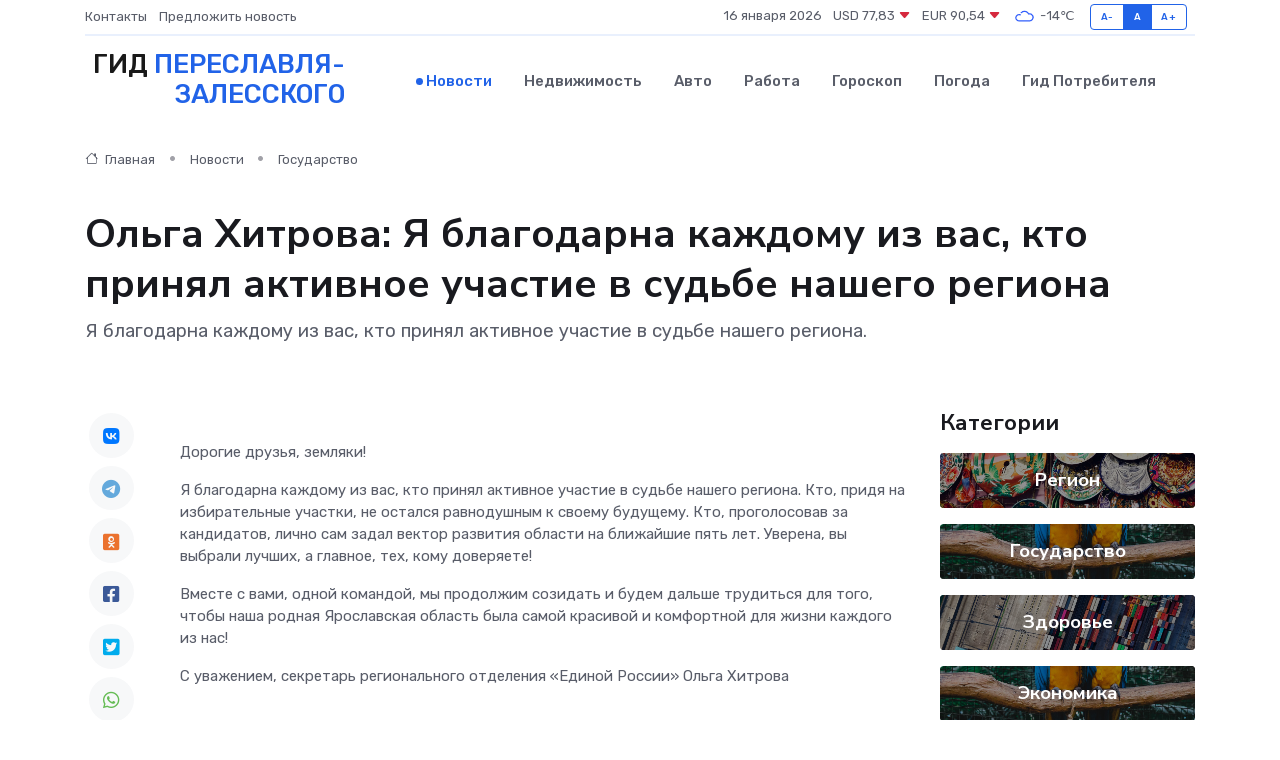

--- FILE ---
content_type: text/html; charset=utf-8
request_url: https://www.google.com/recaptcha/api2/aframe
body_size: 268
content:
<!DOCTYPE HTML><html><head><meta http-equiv="content-type" content="text/html; charset=UTF-8"></head><body><script nonce="XknDQGBMhHGeO31tjvUmbg">/** Anti-fraud and anti-abuse applications only. See google.com/recaptcha */ try{var clients={'sodar':'https://pagead2.googlesyndication.com/pagead/sodar?'};window.addEventListener("message",function(a){try{if(a.source===window.parent){var b=JSON.parse(a.data);var c=clients[b['id']];if(c){var d=document.createElement('img');d.src=c+b['params']+'&rc='+(localStorage.getItem("rc::a")?sessionStorage.getItem("rc::b"):"");window.document.body.appendChild(d);sessionStorage.setItem("rc::e",parseInt(sessionStorage.getItem("rc::e")||0)+1);localStorage.setItem("rc::h",'1768593482609');}}}catch(b){}});window.parent.postMessage("_grecaptcha_ready", "*");}catch(b){}</script></body></html>